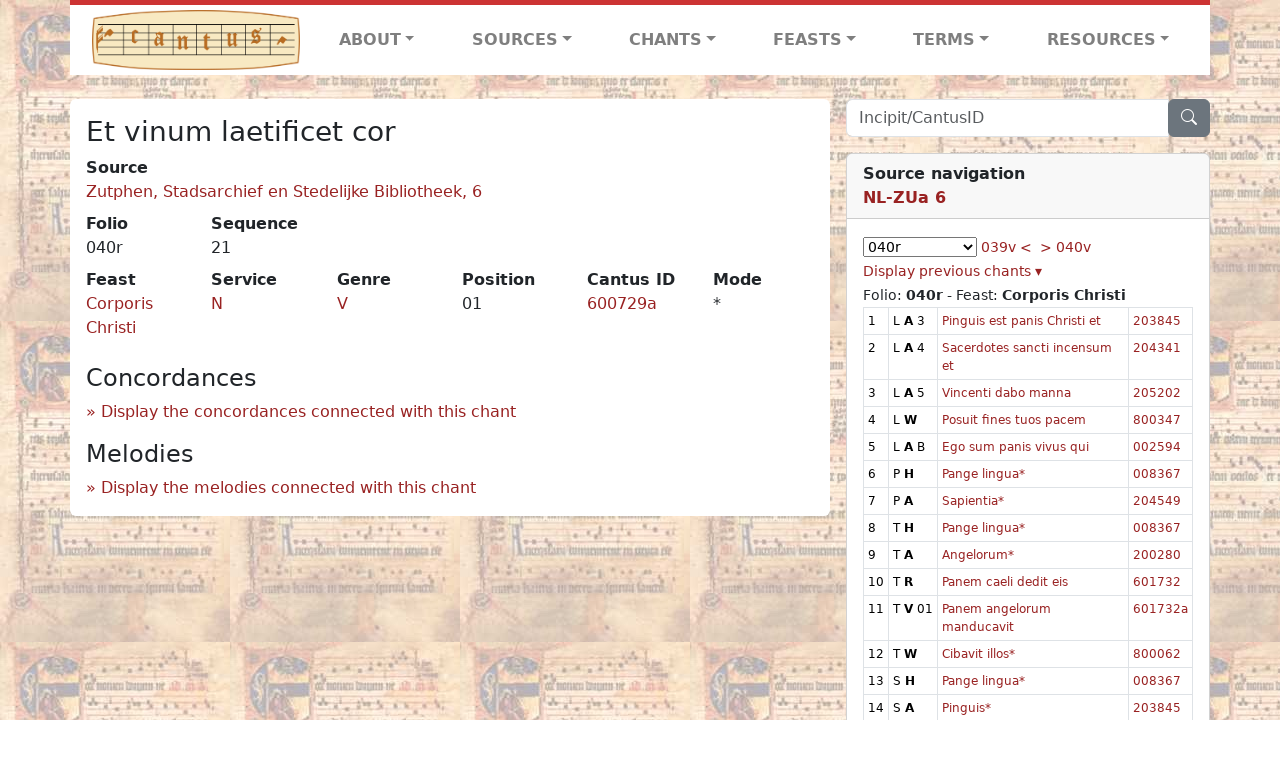

--- FILE ---
content_type: text/html; charset=utf-8
request_url: https://cantusdatabase.org/chant/531083
body_size: 163396
content:


<!DOCTYPE html>
<html lang="en">
    <head>
        
            <!-- Google tag (gtag.js) -->
            <script async src="https://www.googletagmanager.com/gtag/js?id=G-JXEY1VRT2W"></script>
            <script>
                window.dataLayer = window.dataLayer || [];

                function gtag() {
                    dataLayer.push(arguments);
                }
                gtag('js', new Date());

                gtag('config', 'G-JXEY1VRT2W');
            </script>
        
        
        <title>Et vinum laetificet cor | Cantus Database</title>
        <!-- Required meta tags -->
        <meta name="google-site-verification"
              content="EwxpNpZ_ZOQnetVVLELGn5-aD_beT3EQqUuI6glkArI" />
        <meta charset="utf-8" />
        <meta name="viewport"
              content="width=device-width, initial-scale=1, shrink-to-fit=no" />
        <link rel="icon" href="/static/favicon.ico" />
        <!-- Bootstrap CSS -->
        <link href="https://cdn.jsdelivr.net/npm/bootstrap@5.3.3/dist/css/bootstrap.min.css"
              rel="stylesheet"
              integrity="sha384-QWTKZyjpPEjISv5WaRU9OFeRpok6YctnYmDr5pNlyT2bRjXh0JMhjY6hW+ALEwIH"
              crossorigin="anonymous" />
        <!-- bootstrap CSS for icons -->
        <link rel="stylesheet"
              href="https://cdn.jsdelivr.net/npm/bootstrap-icons@1.11.3/font/bootstrap-icons.min.css" />
        <!-- JS, Popper.js, and jQuery -->
        <script src="https://cdn.jsdelivr.net/npm/@popperjs/core@2.11.8/dist/umd/popper.min.js"
                integrity="sha384-I7E8VVD/ismYTF4hNIPjVp/Zjvgyol6VFvRkX/vR+Vc4jQkC+hVqc2pM8ODewa9r"
                crossorigin="anonymous"></script>
        <script src="https://cdn.jsdelivr.net/npm/bootstrap@5.3.3/dist/js/bootstrap.min.js"
                integrity="sha384-0pUGZvbkm6XF6gxjEnlmuGrJXVbNuzT9qBBavbLwCsOGabYfZo0T0to5eqruptLy"
                crossorigin="anonymous"></script>
        <link href="/static/css/style.css" rel="stylesheet" />
        <link href="/static/fonts/volpiano.css"
              rel="stylesheet"
              media="screen" />
        <link rel="preconnect" href="https://fonts.googleapis.com" />
        <link rel="preconnect" href="https://fonts.gstatic.com" crossorigin />
        <link href="https://fonts.googleapis.com/css2?family=Radio+Canada:ital,wght@0,300..700;1,300..700&display=swap"
              rel="stylesheet" />
        
    <script src="/static/js/chant_detail.js"></script>
    <link rel="stylesheet"
          href="https://cdn.jsdelivr.net/npm/bootstrap-icons@1.11.3/font/bootstrap-icons.min.css" />

    </head>
    <body>
        
            <header>
    <nav class="navbar navbar-expand-lg py-0">
        <div class="container bg-white border-top">
            
<a class="navbar-brand" href="/">
    <img class="img-fluid"
         src="/static/cantus-logo.png"
         alt="Cantus Database home"
         title="Cantus Database Home"
         loading="lazy" />
</a>
<!-- Hamburger button to show nav when screen is smaller-->
<button class="navbar-toggler"
        type="button"
        data-bs-toggle="collapse"
        data-bs-target="#navbar-links"
        aria-controls="navbarSupportedContent"
        aria-expanded="false"
        aria-label="Toggle navigation">
    <span class="navbar-toggler-icon"></span>
</button>
<ul class="collapse navbar-collapse navbar-nav text-lg-center align-items-start text-start"
    id="navbar-links">
    <!-- ABOUT -->
    <li class="nav-item dropdown flex-fill">
        <a class="nav-link dropdown-toggle fw-bold"
           href="#"
           id="navbarDropdownLinkAbout"
           role="button"
           data-bs-toggle="dropdown"
           aria-haspopup="true"
           aria-expanded="false">ABOUT</a>
        <div class="dropdown-menu" aria-labelledby="navbarDropdownLinkAbout">
            <a class="dropdown-item" href="/">Home</a>
            <a class="dropdown-item" href="/articles/">News</a>
            <a class="dropdown-item" href="/indexers/">Contributors</a>
            <a class="dropdown-item" href="/about/id-numbers/">ID Numbers: A History and
            Explanation</a>
            <a class="dropdown-item" href="/about/acknowledgements/">Acknowledgements</a>
            <a class="dropdown-item" href="/about/faq/">FAQ</a>
            <a class="dropdown-item"
               href="https://www.youtube.com/watch?v=iMmGrUxhPj4"
               target="_blank">Short Video
            Introduction (YouTube)</a>
            <a class="dropdown-item" href="/about/principles-of-indexing/">Basic Principles of Indexing</a>
            
        </div>
    </li>
    <!-- SOURCES -->
    <li class="nav-item dropdown flex-fill">
        <a class="nav-link dropdown-toggle fw-bold"
           href="#"
           id="navbarDropdownLinkSources"
           role="button"
           data-bs-toggle="dropdown"
           aria-haspopup="true"
           aria-expanded="false">SOURCES</a>
        <div class="dropdown-menu" aria-labelledby="navbarDropdownLinkSources">
            <a class="dropdown-item" href="/sources/?segment=4063">Cantus DB: Sources with Inventories</a>
            <a class="dropdown-item"
               href="/CanadianChantDB/">Canadian Chant Database</a>
            <a class="dropdown-item" href="/Cantorales/">Cantorales in the Americas and Beyond</a>
            <a class="dropdown-item" href="/sources/?segment=4064">Sequence Database (Clavis Sequentiarum by Calvin Bower)</a>
            <a class="dropdown-item" href="/sources/">All Sources</a>
        </div>
    </li>
    <!-- CHANTS -->
    <li class="nav-item dropdown flex-fill">
        <a class="nav-link dropdown-toggle fw-bold"
           href="#"
           id="navbarDropdownLinkChants"
           role="button"
           data-bs-toggle="dropdown"
           aria-haspopup="true"
           aria-expanded="false">CHANTS</a>
        <div class="dropdown-menu" aria-labelledby="navbarDropdownLinkChants">
            <a class="dropdown-item" href="/chant-search/">Chant Search</a>
            <a class="dropdown-item" href="/melody/">Search by melody</a>
            <a class="dropdown-item" href="/sequences/">Clavis Sequentiarum (Sequence Database by Calvin
            Bower)</a>
        </div>
    </li>
    <!-- FEASTS -->
    <li class="nav-item dropdown flex-fill">
        <a class="nav-link dropdown-toggle fw-bold"
           href="#"
           id="navbarDropdownLinkFeasts"
           role="button"
           data-bs-toggle="dropdown"
           aria-haspopup="true"
           aria-expanded="false">FEASTS</a>
        <div class="dropdown-menu" aria-labelledby="navbarDropdownLinkFeasts">
            <a class="dropdown-item" href="/feasts/">List of all feasts</a>
            <a class="dropdown-item" href="/feasts/?date=sanc">Sanctorale</a>
            <a class="dropdown-item" href="/feasts/?date=temp">Temporale</a>
        </div>
    </li>
    <!-- TERMS -->
    <li class="nav-item dropdown flex-fill">
        <a class="nav-link dropdown-toggle fw-bold"
           href="#"
           id="navbarDropdownLinkTerms"
           role="button"
           data-bs-toggle="dropdown"
           aria-haspopup="true"
           aria-expanded="false">TERMS</a>
        <div class="dropdown-menu" aria-labelledby="navbarDropdownLinkTerms">
            <a class="dropdown-item" href="/genres/">Genre abbreviations</a>
            <a class="dropdown-item" href="/services/">Service abbreviations</a>
            <a class="dropdown-item" href="/description/">Fields</a>
        </div>
    </li>
    <!-- RESOURCES -->
    <li class="nav-item dropdown flex-fill">
        <a class="nav-link dropdown-toggle fw-bold"
           href="#"
           id="navbarDropdownLinkResources"
           role="button"
           data-bs-toggle="dropdown"
           aria-haspopup="true"
           aria-expanded="false">RESOURCES</a>
        <div class="dropdown-menu dropdown-menu-end"
             aria-labelledby="navbarDropdownLinkResources">
            <a class="dropdown-item" href="/tutorial/">Tutorial for Cantus Contributors</a>
            <a class="dropdown-item" href="/documents/">Key Instructional Documents</a>
            <a class="dropdown-item"
               href="https://sites.google.com/view/cantus-procedures-manual/home"
               target="_blank">Cantus Database Procedures Manual</a>
            <a class="dropdown-item" href="/citations/">Citation Style</a>
            <a class="dropdown-item" href="/references/">References</a>
        </div>
    </li>
</ul>

        </div>
    </nav>
</header>

        
        <!-- Content goes here, using the extends tag from Django -->
        <main role="main" class="content d-flex">
            
    <div class="container my-4">
        <div class="row d-lg-block">
            <div class="col-lg-4 p-0 ps-lg-3 sidebar float-end">
                
    <div class="search-bar mb-3"><script src="/static/js/search_bar.js"></script>
<div class="position-relative">
    <form method="GET" action="/chant-search/" autocomplete="off">
        <div class="input-group">
            <input type="search"
                   class="form-control"
                   placeholder="Incipit/CantusID"
                   id="searchBar"
                   name="search_bar" />
            <div class="input-group-append">
                <button class="btn btn-secondary" type="submit">
                    <i class="bi bi-search"></i>
                </button>
            </div>
        </div>
    </form>
    <!--The chants returned by the ajax call go here-->
    <div id="chantsDiv" class="position-absolute z-1 w-100"></div>
</div>
</div>

            </div>
            <div class="p-3 mb-3 mb-lg-0 col-lg-8 bg-white rounded float-start">
                
    <!--Display "submit success" message -->
    
    
    <h3>Et vinum laetificet cor</h3>
    <dl>
        <div class="row">
            
                <div class="col">
                    <dt>Source</dt>
                    <dd>
                        <a href="/source/123648">Zutphen, Stadsarchief en Stedelijke Bibliotheek, 6</a>
                    </dd>
                </div>
            
            
        </div>
        <div class="row">
            
                <div class="col-lg-2 col-6">
                    <dt>Folio</dt>
                    <dd>
                        040r
                    </dd>
                </div>
            
            
                
                <div class="col-lg-2 col-6">
                    <dt>Sequence</dt>
                    <dd>
                        21
                    </dd>
                </div>
            
            
        </div>
        <div class="row">
            
                <div class="col-lg-2 col-6">
                    <dt>Feast</dt>
                    <dd>
                        <a href="/feast/1551"
                           title="Corpus Christi (also &quot;Blessed Sacrament&quot;)">Corporis Christi</a>
                    </dd>
                </div>
            
            
                <div class="col-lg-2 col-6">
                    <dt>Service</dt>
                    <dd>
                        <a href="/service/4158"
                           title="None">N</a>
                    </dd>
                </div>
            
            
                <div class="col-lg-2 col-6">
                    <dt>Genre</dt>
                    <dd>
                        <a href="/genre/161"
                           title="Responsory verse">V</a>
                    </dd>
                </div>
            
            
                <div class="col-lg-2 col-6">
                    <dt>Position</dt>
                    <dd>
                        01
                    </dd>
                </div>
            
            
                <div class="col-lg-2 col-6">
                    <dt>Cantus ID</dt>
                    <dd>
                        <a href="https://cantusindex.org/id/600729a" target="_blank">600729a</a>
                    </dd>
                </div>
            
            
                <div class="col-lg-2 col-6">
                    <dt>Mode</dt>
                    <dd>
                        *
                    </dd>
                </div>
            
        </div>
        <div class="row">
            
            
            
            
            
            
        </div>
        <div class="row">
            
            
        </div>
        
        
        
        <!-- See #1635. Temporarily disable volpiano display for this source. -->
        
        
        <!-- See #1635. Temporarily disable volpiano display for this source. -->
        
        
        
    </dl>
    
        <h4 id="concordances">Concordances</h4>
        <span id="concordancesLoadingStatus" class="d-none link-color"><b>Loading concordances...</b></span>
        <a id="concordanceButton"
           href="#"
           class="guillemet"
           onclick="getConcordances('600729a'); return false;">Display the concordances connected with this chant</a>
        <div id="concordancesDiv" class="mb-3">
            <div class="row">
                <div class="col-8" id="concordancesSummaryDiv"></div>
            </div>
            <div class="row">
                <div class="col" id="concordancesTableDiv"></div>
            </div>
        </div>
        <h4>Melodies</h4>
        <span id="melodyLoadingPrompt" class="d-none link-color"><b>Loading melodies...</b></span>
        <a id="melodyButton"
           href="#"
           class="guillemet"
           onclick="loadMelodies('600729a'); return false;">Display the melodies connected with this chant</a>
        <div id="melodyDiv"></div>
    

            </div>
            <div class="col-lg-4 p-0 ps-lg-3 sidebar float-end">
                
    
        <div class="card mb-3 w-100">
            <div class="card-header">
                <b>Source navigation</b>
                <br />
                
                    <a href="/source/123648"
                       title="Zutphen, Stadsarchief en Stedelijke Bibliotheek, 6"> <b>NL-ZUa 6</b> </a>
                
            </div>
            
                <div class="card-body">
                    <small>
                        <!--a small selector of all folios of this source-->
                        <select name="folios"
                                id="folioSelect"
                                class="w-30"
                                onchange="jumpToFolio('123648')">
                            <option value="">Select a folio</option>
                            
                                
                                    <option value="003a">003a</option>
                                
                            
                                
                                    <option value="003b">003b</option>
                                
                            
                                
                                    <option value="003c">003c</option>
                                
                            
                                
                                    <option value="003d">003d</option>
                                
                            
                                
                                    <option value="003e">003e</option>
                                
                            
                                
                                    <option value="003f">003f</option>
                                
                            
                                
                                    <option value="003g">003g</option>
                                
                            
                                
                                    <option value="003h">003h</option>
                                
                            
                                
                                    <option value="003i">003i</option>
                                
                            
                                
                                    <option value="003j">003j</option>
                                
                            
                                
                                    <option value="003k">003k</option>
                                
                            
                                
                                    <option value="003l">003l</option>
                                
                            
                                
                                    <option value="003m">003m</option>
                                
                            
                                
                                    <option value="003n">003n</option>
                                
                            
                                
                                    <option value="003o">003o</option>
                                
                            
                                
                                    <option value="003r">003r</option>
                                
                            
                                
                                    <option value="003v">003v</option>
                                
                            
                                
                                    <option value="004r">004r</option>
                                
                            
                                
                                    <option value="004v">004v</option>
                                
                            
                                
                                    <option value="005r">005r</option>
                                
                            
                                
                                    <option value="005v">005v</option>
                                
                            
                                
                                    <option value="006r">006r</option>
                                
                            
                                
                                    <option value="006v">006v</option>
                                
                            
                                
                                    <option value="007r">007r</option>
                                
                            
                                
                                    <option value="007v">007v</option>
                                
                            
                                
                                    <option value="008r">008r</option>
                                
                            
                                
                                    <option value="008v">008v</option>
                                
                            
                                
                                    <option value="009r">009r</option>
                                
                            
                                
                                    <option value="009v">009v</option>
                                
                            
                                
                                    <option value="010r">010r</option>
                                
                            
                                
                                    <option value="010v">010v</option>
                                
                            
                                
                                    <option value="011r">011r</option>
                                
                            
                                
                                    <option value="011v">011v</option>
                                
                            
                                
                                    <option value="012r">012r</option>
                                
                            
                                
                                    <option value="012v">012v</option>
                                
                            
                                
                                    <option value="013r">013r</option>
                                
                            
                                
                                    <option value="013v">013v</option>
                                
                            
                                
                                    <option value="014r">014r</option>
                                
                            
                                
                                    <option value="014v">014v</option>
                                
                            
                                
                                    <option value="015r">015r</option>
                                
                            
                                
                                    <option value="015v">015v</option>
                                
                            
                                
                                    <option value="016r">016r</option>
                                
                            
                                
                                    <option value="016v">016v</option>
                                
                            
                                
                                    <option value="017r">017r</option>
                                
                            
                                
                                    <option value="017v">017v</option>
                                
                            
                                
                                    <option value="018r">018r</option>
                                
                            
                                
                                    <option value="018v">018v</option>
                                
                            
                                
                                    <option value="019r">019r</option>
                                
                            
                                
                                    <option value="019v">019v</option>
                                
                            
                                
                                    <option value="020r">020r</option>
                                
                            
                                
                                    <option value="020v">020v</option>
                                
                            
                                
                                    <option value="021r">021r</option>
                                
                            
                                
                                    <option value="021v">021v</option>
                                
                            
                                
                                    <option value="022r">022r</option>
                                
                            
                                
                                    <option value="022v">022v</option>
                                
                            
                                
                                    <option value="023r">023r</option>
                                
                            
                                
                                    <option value="023v">023v</option>
                                
                            
                                
                                    <option value="024r">024r</option>
                                
                            
                                
                                    <option value="024v">024v</option>
                                
                            
                                
                                    <option value="025r">025r</option>
                                
                            
                                
                                    <option value="025v">025v</option>
                                
                            
                                
                                    <option value="026r">026r</option>
                                
                            
                                
                                    <option value="026v">026v</option>
                                
                            
                                
                                    <option value="027r">027r</option>
                                
                            
                                
                                    <option value="027v">027v</option>
                                
                            
                                
                                    <option value="028r">028r</option>
                                
                            
                                
                                    <option value="028v">028v</option>
                                
                            
                                
                                    <option value="029r">029r</option>
                                
                            
                                
                                    <option value="029v">029v</option>
                                
                            
                                
                                    <option value="030r">030r</option>
                                
                            
                                
                                    <option value="030v">030v</option>
                                
                            
                                
                                    <option value="031r">031r</option>
                                
                            
                                
                                    <option value="031v">031v</option>
                                
                            
                                
                                    <option value="032r">032r</option>
                                
                            
                                
                                    <option value="032v">032v</option>
                                
                            
                                
                                    <option value="033r">033r</option>
                                
                            
                                
                                    <option value="033v">033v</option>
                                
                            
                                
                                    <option value="034r">034r</option>
                                
                            
                                
                                    <option value="034v">034v</option>
                                
                            
                                
                                    <option value="035r">035r</option>
                                
                            
                                
                                    <option value="035v">035v</option>
                                
                            
                                
                                    <option value="036r">036r</option>
                                
                            
                                
                                    <option value="036v">036v</option>
                                
                            
                                
                                    <option value="037r">037r</option>
                                
                            
                                
                                    <option value="037v">037v</option>
                                
                            
                                
                                    <option value="038r">038r</option>
                                
                            
                                
                                    <option value="038v">038v</option>
                                
                            
                                
                                    <option value="039r">039r</option>
                                
                            
                                
                                    <option value="039v">039v</option>
                                
                            
                                
                                    <option selected value="040r">040r</option>
                                
                            
                                
                                    <option value="040v">040v</option>
                                
                            
                                
                                    <option value="041r">041r</option>
                                
                            
                                
                                    <option value="041v">041v</option>
                                
                            
                                
                                    <option value="042r">042r</option>
                                
                            
                                
                                    <option value="042v">042v</option>
                                
                            
                                
                                    <option value="043r">043r</option>
                                
                            
                                
                                    <option value="043v">043v</option>
                                
                            
                                
                                    <option value="044r">044r</option>
                                
                            
                                
                                    <option value="044v">044v</option>
                                
                            
                                
                                    <option value="045r">045r</option>
                                
                            
                                
                                    <option value="045v">045v</option>
                                
                            
                                
                                    <option value="046r">046r</option>
                                
                            
                                
                                    <option value="046v">046v</option>
                                
                            
                                
                                    <option value="047r">047r</option>
                                
                            
                                
                                    <option value="047v">047v</option>
                                
                            
                                
                                    <option value="048r">048r</option>
                                
                            
                                
                                    <option value="048v">048v</option>
                                
                            
                                
                                    <option value="049r">049r</option>
                                
                            
                                
                                    <option value="049v">049v</option>
                                
                            
                                
                                    <option value="050r">050r</option>
                                
                            
                                
                                    <option value="050v">050v</option>
                                
                            
                                
                                    <option value="051r">051r</option>
                                
                            
                                
                                    <option value="051v">051v</option>
                                
                            
                                
                                    <option value="052r">052r</option>
                                
                            
                                
                                    <option value="052v">052v</option>
                                
                            
                                
                                    <option value="053r">053r</option>
                                
                            
                                
                                    <option value="053v">053v</option>
                                
                            
                                
                                    <option value="054r">054r</option>
                                
                            
                                
                                    <option value="054v">054v</option>
                                
                            
                                
                                    <option value="055r">055r</option>
                                
                            
                                
                                    <option value="055v">055v</option>
                                
                            
                                
                                    <option value="056r">056r</option>
                                
                            
                                
                                    <option value="056v">056v</option>
                                
                            
                                
                                    <option value="057r">057r</option>
                                
                            
                                
                                    <option value="057v">057v</option>
                                
                            
                                
                                    <option value="058r">058r</option>
                                
                            
                                
                                    <option value="058v">058v</option>
                                
                            
                                
                                    <option value="059r">059r</option>
                                
                            
                                
                                    <option value="059v">059v</option>
                                
                            
                                
                                    <option value="060r">060r</option>
                                
                            
                                
                                    <option value="060v">060v</option>
                                
                            
                                
                                    <option value="061r">061r</option>
                                
                            
                                
                                    <option value="061v">061v</option>
                                
                            
                                
                                    <option value="062r">062r</option>
                                
                            
                                
                                    <option value="062v">062v</option>
                                
                            
                                
                                    <option value="063r">063r</option>
                                
                            
                                
                                    <option value="063v">063v</option>
                                
                            
                                
                                    <option value="064r">064r</option>
                                
                            
                                
                                    <option value="064v">064v</option>
                                
                            
                                
                                    <option value="065r">065r</option>
                                
                            
                                
                                    <option value="065v">065v</option>
                                
                            
                                
                                    <option value="066r">066r</option>
                                
                            
                                
                                    <option value="066v">066v</option>
                                
                            
                                
                                    <option value="067r">067r</option>
                                
                            
                                
                                    <option value="067v">067v</option>
                                
                            
                                
                                    <option value="068r">068r</option>
                                
                            
                                
                                    <option value="068v">068v</option>
                                
                            
                                
                                    <option value="069r">069r</option>
                                
                            
                                
                                    <option value="069v">069v</option>
                                
                            
                                
                                    <option value="070r">070r</option>
                                
                            
                                
                                    <option value="070v">070v</option>
                                
                            
                                
                                    <option value="071r">071r</option>
                                
                            
                                
                                    <option value="071v">071v</option>
                                
                            
                                
                                    <option value="072r">072r</option>
                                
                            
                                
                                    <option value="072v">072v</option>
                                
                            
                                
                                    <option value="073r">073r</option>
                                
                            
                                
                                    <option value="073v">073v</option>
                                
                            
                                
                                    <option value="074r">074r</option>
                                
                            
                                
                                    <option value="074v">074v</option>
                                
                            
                                
                                    <option value="075r">075r</option>
                                
                            
                                
                                    <option value="075v">075v</option>
                                
                            
                                
                                    <option value="076r">076r</option>
                                
                            
                                
                                    <option value="076v">076v</option>
                                
                            
                                
                                    <option value="077r">077r</option>
                                
                            
                                
                                    <option value="077v">077v</option>
                                
                            
                                
                                    <option value="078r">078r</option>
                                
                            
                                
                                    <option value="078v">078v</option>
                                
                            
                                
                                    <option value="079r">079r</option>
                                
                            
                                
                                    <option value="079v">079v</option>
                                
                            
                                
                                    <option value="080r">080r</option>
                                
                            
                                
                                    <option value="080v">080v</option>
                                
                            
                                
                                    <option value="081r">081r</option>
                                
                            
                                
                                    <option value="081v">081v</option>
                                
                            
                                
                                    <option value="082r">082r</option>
                                
                            
                                
                                    <option value="082v">082v</option>
                                
                            
                                
                                    <option value="083r">083r</option>
                                
                            
                                
                                    <option value="083v">083v</option>
                                
                            
                                
                                    <option value="084r">084r</option>
                                
                            
                                
                                    <option value="084v">084v</option>
                                
                            
                                
                                    <option value="085r">085r</option>
                                
                            
                                
                                    <option value="085v">085v</option>
                                
                            
                                
                                    <option value="086r">086r</option>
                                
                            
                                
                                    <option value="086v">086v</option>
                                
                            
                                
                                    <option value="087r">087r</option>
                                
                            
                                
                                    <option value="087v">087v</option>
                                
                            
                                
                                    <option value="088r">088r</option>
                                
                            
                                
                                    <option value="088v">088v</option>
                                
                            
                                
                                    <option value="089r">089r</option>
                                
                            
                                
                                    <option value="089v">089v</option>
                                
                            
                                
                                    <option value="090r">090r</option>
                                
                            
                                
                                    <option value="090v">090v</option>
                                
                            
                                
                                    <option value="091r">091r</option>
                                
                            
                                
                                    <option value="091v">091v</option>
                                
                            
                                
                                    <option value="092r">092r</option>
                                
                            
                                
                                    <option value="092v">092v</option>
                                
                            
                                
                                    <option value="093r">093r</option>
                                
                            
                                
                                    <option value="093v">093v</option>
                                
                            
                                
                                    <option value="094r">094r</option>
                                
                            
                                
                                    <option value="094v">094v</option>
                                
                            
                                
                                    <option value="095r">095r</option>
                                
                            
                                
                                    <option value="095v">095v</option>
                                
                            
                                
                                    <option value="096r">096r</option>
                                
                            
                                
                                    <option value="096v">096v</option>
                                
                            
                                
                                    <option value="097r">097r</option>
                                
                            
                                
                                    <option value="097v">097v</option>
                                
                            
                                
                                    <option value="098r">098r</option>
                                
                            
                                
                                    <option value="098v">098v</option>
                                
                            
                                
                                    <option value="099r">099r</option>
                                
                            
                                
                                    <option value="099v">099v</option>
                                
                            
                                
                                    <option value="100r">100r</option>
                                
                            
                                
                                    <option value="100v">100v</option>
                                
                            
                                
                                    <option value="101r">101r</option>
                                
                            
                                
                                    <option value="101v">101v</option>
                                
                            
                                
                                    <option value="102r">102r</option>
                                
                            
                                
                                    <option value="102v">102v</option>
                                
                            
                                
                                    <option value="103r">103r</option>
                                
                            
                                
                                    <option value="103v">103v</option>
                                
                            
                                
                                    <option value="104r">104r</option>
                                
                            
                                
                                    <option value="104v">104v</option>
                                
                            
                                
                                    <option value="105r">105r</option>
                                
                            
                                
                                    <option value="105v">105v</option>
                                
                            
                                
                                    <option value="106r">106r</option>
                                
                            
                                
                                    <option value="106v">106v</option>
                                
                            
                                
                                    <option value="107r">107r</option>
                                
                            
                                
                                    <option value="107v">107v</option>
                                
                            
                                
                                    <option value="108r">108r</option>
                                
                            
                                
                                    <option value="108v">108v</option>
                                
                            
                                
                                    <option value="109r">109r</option>
                                
                            
                                
                                    <option value="109v">109v</option>
                                
                            
                                
                                    <option value="110r">110r</option>
                                
                            
                                
                                    <option value="110v">110v</option>
                                
                            
                                
                                    <option value="111r">111r</option>
                                
                            
                                
                                    <option value="111v">111v</option>
                                
                            
                                
                                    <option value="112r">112r</option>
                                
                            
                                
                                    <option value="112v">112v</option>
                                
                            
                                
                                    <option value="113r">113r</option>
                                
                            
                                
                                    <option value="113v">113v</option>
                                
                            
                                
                                    <option value="114r">114r</option>
                                
                            
                                
                                    <option value="114v">114v</option>
                                
                            
                                
                                    <option value="115r">115r</option>
                                
                            
                                
                                    <option value="115v">115v</option>
                                
                            
                                
                                    <option value="116r">116r</option>
                                
                            
                                
                                    <option value="116v">116v</option>
                                
                            
                                
                                    <option value="117r">117r</option>
                                
                            
                                
                                    <option value="117v">117v</option>
                                
                            
                                
                                    <option value="118r">118r</option>
                                
                            
                                
                                    <option value="118v">118v</option>
                                
                            
                                
                                    <option value="119r">119r</option>
                                
                            
                                
                                    <option value="119v">119v</option>
                                
                            
                                
                                    <option value="120r">120r</option>
                                
                            
                                
                                    <option value="120v">120v</option>
                                
                            
                                
                                    <option value="121r">121r</option>
                                
                            
                                
                                    <option value="121v">121v</option>
                                
                            
                                
                                    <option value="122r">122r</option>
                                
                            
                                
                                    <option value="122v">122v</option>
                                
                            
                                
                                    <option value="123r">123r</option>
                                
                            
                                
                                    <option value="123v">123v</option>
                                
                            
                                
                                    <option value="124r">124r</option>
                                
                            
                                
                                    <option value="124v">124v</option>
                                
                            
                                
                                    <option value="125r">125r</option>
                                
                            
                                
                                    <option value="125v">125v</option>
                                
                            
                                
                                    <option value="126r">126r</option>
                                
                            
                                
                                    <option value="126v">126v</option>
                                
                            
                                
                                    <option value="127r">127r</option>
                                
                            
                                
                                    <option value="127v">127v</option>
                                
                            
                                
                                    <option value="128r">128r</option>
                                
                            
                                
                                    <option value="128v">128v</option>
                                
                            
                                
                                    <option value="129r">129r</option>
                                
                            
                                
                                    <option value="129v">129v</option>
                                
                            
                                
                                    <option value="130r">130r</option>
                                
                            
                                
                                    <option value="130v">130v</option>
                                
                            
                                
                                    <option value="131r">131r</option>
                                
                            
                                
                                    <option value="131v">131v</option>
                                
                            
                                
                                    <option value="132r">132r</option>
                                
                            
                                
                                    <option value="132v">132v</option>
                                
                            
                                
                                    <option value="133r">133r</option>
                                
                            
                                
                                    <option value="133v">133v</option>
                                
                            
                                
                                    <option value="134r">134r</option>
                                
                            
                                
                                    <option value="134v">134v</option>
                                
                            
                                
                                    <option value="135r">135r</option>
                                
                            
                                
                                    <option value="135v">135v</option>
                                
                            
                                
                                    <option value="136r">136r</option>
                                
                            
                                
                                    <option value="136v">136v</option>
                                
                            
                                
                                    <option value="137r">137r</option>
                                
                            
                                
                                    <option value="137v">137v</option>
                                
                            
                                
                                    <option value="138r">138r</option>
                                
                            
                                
                                    <option value="138v">138v</option>
                                
                            
                                
                                    <option value="139r">139r</option>
                                
                            
                                
                                    <option value="139v">139v</option>
                                
                            
                                
                                    <option value="140r">140r</option>
                                
                            
                                
                                    <option value="140v">140v</option>
                                
                            
                                
                                    <option value="141r">141r</option>
                                
                            
                                
                                    <option value="141v">141v</option>
                                
                            
                                
                                    <option value="142r">142r</option>
                                
                            
                                
                                    <option value="142v">142v</option>
                                
                            
                                
                                    <option value="143r">143r</option>
                                
                            
                                
                                    <option value="143v">143v</option>
                                
                            
                                
                                    <option value="144r">144r</option>
                                
                            
                                
                                    <option value="144v">144v</option>
                                
                            
                                
                                    <option value="145r">145r</option>
                                
                            
                                
                                    <option value="145v">145v</option>
                                
                            
                                
                                    <option value="146r">146r</option>
                                
                            
                                
                                    <option value="146v">146v</option>
                                
                            
                                
                                    <option value="147r">147r</option>
                                
                            
                                
                                    <option value="147v">147v</option>
                                
                            
                                
                                    <option value="148r">148r</option>
                                
                            
                                
                                    <option value="148v">148v</option>
                                
                            
                                
                                    <option value="149r">149r</option>
                                
                            
                                
                                    <option value="149v">149v</option>
                                
                            
                                
                                    <option value="150r">150r</option>
                                
                            
                                
                                    <option value="150v">150v</option>
                                
                            
                                
                                    <option value="151r">151r</option>
                                
                            
                                
                                    <option value="151v">151v</option>
                                
                            
                                
                                    <option value="152r">152r</option>
                                
                            
                                
                                    <option value="152v">152v</option>
                                
                            
                                
                                    <option value="153r">153r</option>
                                
                            
                                
                                    <option value="153v">153v</option>
                                
                            
                                
                                    <option value="154r">154r</option>
                                
                            
                                
                                    <option value="154v">154v</option>
                                
                            
                                
                                    <option value="155r">155r</option>
                                
                            
                                
                                    <option value="155v">155v</option>
                                
                            
                                
                                    <option value="156r">156r</option>
                                
                            
                                
                                    <option value="156v">156v</option>
                                
                            
                                
                                    <option value="157r">157r</option>
                                
                            
                                
                                    <option value="157v">157v</option>
                                
                            
                                
                                    <option value="158r">158r</option>
                                
                            
                                
                                    <option value="158v">158v</option>
                                
                            
                                
                                    <option value="159r">159r</option>
                                
                            
                                
                                    <option value="159v">159v</option>
                                
                            
                                
                                    <option value="160r">160r</option>
                                
                            
                                
                                    <option value="160v">160v</option>
                                
                            
                                
                                    <option value="161r">161r</option>
                                
                            
                                
                                    <option value="161v">161v</option>
                                
                            
                                
                                    <option value="162r">162r</option>
                                
                            
                                
                                    <option value="162v">162v</option>
                                
                            
                                
                                    <option value="163r">163r</option>
                                
                            
                                
                                    <option value="163v">163v</option>
                                
                            
                                
                                    <option value="164r">164r</option>
                                
                            
                                
                                    <option value="164v">164v</option>
                                
                            
                                
                                    <option value="165r">165r</option>
                                
                            
                                
                                    <option value="165v">165v</option>
                                
                            
                                
                                    <option value="166r">166r</option>
                                
                            
                                
                                    <option value="166v">166v</option>
                                
                            
                                
                                    <option value="167r">167r</option>
                                
                            
                                
                                    <option value="167v">167v</option>
                                
                            
                                
                                    <option value="168r">168r</option>
                                
                            
                                
                                    <option value="168v">168v</option>
                                
                            
                                
                                    <option value="169r">169r</option>
                                
                            
                                
                                    <option value="169v">169v</option>
                                
                            
                                
                                    <option value="170r">170r</option>
                                
                            
                                
                                    <option value="170v">170v</option>
                                
                            
                                
                                    <option value="171r">171r</option>
                                
                            
                                
                                    <option value="171v">171v</option>
                                
                            
                                
                                    <option value="172r">172r</option>
                                
                            
                                
                                    <option value="172v">172v</option>
                                
                            
                                
                                    <option value="173r">173r</option>
                                
                            
                                
                                    <option value="173v">173v</option>
                                
                            
                                
                                    <option value="174r">174r</option>
                                
                            
                                
                                    <option value="174v">174v</option>
                                
                            
                                
                                    <option value="175r">175r</option>
                                
                            
                                
                                    <option value="175v">175v</option>
                                
                            
                                
                                    <option value="176r">176r</option>
                                
                            
                                
                                    <option value="176v">176v</option>
                                
                            
                                
                                    <option value="177r">177r</option>
                                
                            
                                
                                    <option value="177v">177v</option>
                                
                            
                                
                                    <option value="178r">178r</option>
                                
                            
                                
                                    <option value="178v">178v</option>
                                
                            
                                
                                    <option value="179r">179r</option>
                                
                            
                                
                                    <option value="179v">179v</option>
                                
                            
                                
                                    <option value="180r">180r</option>
                                
                            
                                
                                    <option value="180v">180v</option>
                                
                            
                                
                                    <option value="181r">181r</option>
                                
                            
                                
                                    <option value="181v">181v</option>
                                
                            
                                
                                    <option value="182r">182r</option>
                                
                            
                                
                                    <option value="182v">182v</option>
                                
                            
                                
                                    <option value="183r">183r</option>
                                
                            
                                
                                    <option value="183v">183v</option>
                                
                            
                                
                                    <option value="184r">184r</option>
                                
                            
                                
                                    <option value="184v">184v</option>
                                
                            
                                
                                    <option value="185r">185r</option>
                                
                            
                                
                                    <option value="185v">185v</option>
                                
                            
                                
                                    <option value="186r">186r</option>
                                
                            
                                
                                    <option value="186v">186v</option>
                                
                            
                                
                                    <option value="187r">187r</option>
                                
                            
                                
                                    <option value="187v">187v</option>
                                
                            
                                
                                    <option value="188r">188r</option>
                                
                            
                                
                                    <option value="188v">188v</option>
                                
                            
                                
                                    <option value="189r">189r</option>
                                
                            
                                
                                    <option value="189v">189v</option>
                                
                            
                                
                                    <option value="190r">190r</option>
                                
                            
                                
                                    <option value="190v">190v</option>
                                
                            
                                
                                    <option value="191r">191r</option>
                                
                            
                                
                                    <option value="191v">191v</option>
                                
                            
                                
                                    <option value="192r">192r</option>
                                
                            
                                
                                    <option value="192v">192v</option>
                                
                            
                                
                                    <option value="193r">193r</option>
                                
                            
                                
                                    <option value="193v">193v</option>
                                
                            
                                
                                    <option value="194r">194r</option>
                                
                            
                                
                                    <option value="194v">194v</option>
                                
                            
                                
                                    <option value="195r">195r</option>
                                
                            
                                
                                    <option value="195v">195v</option>
                                
                            
                                
                                    <option value="196r">196r</option>
                                
                            
                                
                                    <option value="196v">196v</option>
                                
                            
                                
                                    <option value="197r">197r</option>
                                
                            
                                
                                    <option value="197v">197v</option>
                                
                            
                                
                                    <option value="198r">198r</option>
                                
                            
                                
                                    <option value="198v">198v</option>
                                
                            
                                
                                    <option value="199r">199r</option>
                                
                            
                                
                                    <option value="199v">199v</option>
                                
                            
                                
                                    <option value="200r">200r</option>
                                
                            
                                
                                    <option value="200v">200v</option>
                                
                            
                                
                                    <option value="201r">201r</option>
                                
                            
                                
                                    <option value="201v">201v</option>
                                
                            
                                
                                    <option value="202r">202r</option>
                                
                            
                                
                                    <option value="202v">202v</option>
                                
                            
                                
                                    <option value="203r">203r</option>
                                
                            
                                
                                    <option value="203v">203v</option>
                                
                            
                                
                                    <option value="204r">204r</option>
                                
                            
                                
                                    <option value="204v">204v</option>
                                
                            
                                
                                    <option value="205r">205r</option>
                                
                            
                                
                                    <option value="205v">205v</option>
                                
                            
                                
                                    <option value="206r">206r</option>
                                
                            
                                
                                    <option value="206v">206v</option>
                                
                            
                                
                                    <option value="207r">207r</option>
                                
                            
                                
                                    <option value="207v">207v</option>
                                
                            
                                
                                    <option value="208r">208r</option>
                                
                            
                                
                                    <option value="208v">208v</option>
                                
                            
                                
                                    <option value="209r">209r</option>
                                
                            
                                
                                    <option value="209v">209v</option>
                                
                            
                                
                                    <option value="210r">210r</option>
                                
                            
                                
                                    <option value="210v">210v</option>
                                
                            
                                
                                    <option value="211r">211r</option>
                                
                            
                                
                                    <option value="211v">211v</option>
                                
                            
                                
                                    <option value="212r">212r</option>
                                
                            
                                
                                    <option value="212v">212v</option>
                                
                            
                                
                                    <option value="213r">213r</option>
                                
                            
                                
                                    <option value="213v">213v</option>
                                
                            
                                
                                    <option value="214r">214r</option>
                                
                            
                                
                                    <option value="214v">214v</option>
                                
                            
                                
                                    <option value="215r">215r</option>
                                
                            
                                
                                    <option value="215v">215v</option>
                                
                            
                                
                                    <option value="216r">216r</option>
                                
                            
                                
                                    <option value="216v">216v</option>
                                
                            
                                
                                    <option value="217r">217r</option>
                                
                            
                                
                                    <option value="217v">217v</option>
                                
                            
                                
                                    <option value="218r">218r</option>
                                
                            
                                
                                    <option value="218v">218v</option>
                                
                            
                                
                                    <option value="219r">219r</option>
                                
                            
                                
                                    <option value="219v">219v</option>
                                
                            
                                
                                    <option value="220r">220r</option>
                                
                            
                                
                                    <option value="220v">220v</option>
                                
                            
                                
                                    <option value="221r">221r</option>
                                
                            
                                
                                    <option value="221v">221v</option>
                                
                            
                                
                                    <option value="222r">222r</option>
                                
                            
                                
                                    <option value="222v">222v</option>
                                
                            
                                
                                    <option value="223r">223r</option>
                                
                            
                                
                                    <option value="223v">223v</option>
                                
                            
                                
                                    <option value="224r">224r</option>
                                
                            
                                
                                    <option value="224v">224v</option>
                                
                            
                                
                                    <option value="225r">225r</option>
                                
                            
                                
                                    <option value="225v">225v</option>
                                
                            
                                
                                    <option value="226r">226r</option>
                                
                            
                                
                                    <option value="226v">226v</option>
                                
                            
                                
                                    <option value="227r">227r</option>
                                
                            
                                
                                    <option value="230r">230r</option>
                                
                            
                                
                                    <option value="230v">230v</option>
                                
                            
                                
                                    <option value="231r">231r</option>
                                
                            
                                
                                    <option value="231v">231v</option>
                                
                            
                                
                                    <option value="232r">232r</option>
                                
                            
                                
                                    <option value="232v">232v</option>
                                
                            
                                
                                    <option value="233r">233r</option>
                                
                            
                                
                                    <option value="233v">233v</option>
                                
                            
                                
                                    <option value="234r">234r</option>
                                
                            
                                
                                    <option value="234v">234v</option>
                                
                            
                                
                                    <option value="235r">235r</option>
                                
                            
                                
                                    <option value="236r">236r</option>
                                
                            
                                
                                    <option value="236v">236v</option>
                                
                            
                                
                                    <option value="237r">237r</option>
                                
                            
                                
                                    <option value="237v">237v</option>
                                
                            
                                
                                    <option value="238r">238r</option>
                                
                            
                                
                                    <option value="238v">238v</option>
                                
                            
                                
                                    <option value="239r">239r</option>
                                
                            
                                
                                    <option value="239v">239v</option>
                                
                            
                                
                                    <option value="240r">240r</option>
                                
                            
                                
                                    <option value="240v">240v</option>
                                
                            
                                
                                    <option value="241r">241r</option>
                                
                            
                                
                                    <option value="242r">242r</option>
                                
                            
                                
                                    <option value="242v">242v</option>
                                
                            
                                
                                    <option value="243r">243r</option>
                                
                            
                                
                                    <option value="243v">243v</option>
                                
                            
                                
                                    <option value="244r">244r</option>
                                
                            
                                
                                    <option value="244v">244v</option>
                                
                            
                                
                                    <option value="245r">245r</option>
                                
                            
                                
                                    <option value="245v">245v</option>
                                
                            
                                
                                    <option value="246r">246r</option>
                                
                            
                                
                                    <option value="246v">246v</option>
                                
                            
                                
                                    <option value="247r">247r</option>
                                
                            
                                
                                    <option value="247v">247v</option>
                                
                            
                                
                                    <option value="248r">248r</option>
                                
                            
                                
                                    <option value="248v">248v</option>
                                
                            
                                
                                    <option value="250r">250r</option>
                                
                            
                                
                                    <option value="250v">250v</option>
                                
                            
                                
                                    <option value="251r">251r</option>
                                
                            
                                
                                    <option value="251v">251v</option>
                                
                            
                                
                                    <option value="252r">252r</option>
                                
                            
                                
                                    <option value="252v">252v</option>
                                
                            
                                
                                    <option value="253r">253r</option>
                                
                            
                                
                                    <option value="253v">253v</option>
                                
                            
                                
                                    <option value="254r">254r</option>
                                
                            
                                
                                    <option value="254v">254v</option>
                                
                            
                                
                                    <option value="255r">255r</option>
                                
                            
                                
                                    <option value="255v">255v</option>
                                
                            
                                
                                    <option value="256r">256r</option>
                                
                            
                                
                                    <option value="256v">256v</option>
                                
                            
                                
                                    <option value="257r">257r</option>
                                
                            
                                
                                    <option value="257v">257v</option>
                                
                            
                                
                                    <option value="258r">258r</option>
                                
                            
                                
                                    <option value="258v">258v</option>
                                
                            
                        </select>
                        
                            <a href="/source/123648/chants/?folio=039v">039v <</a>
                        
                        
                            &nbsp;<a href="/source/123648/chants/?folio=040v">> 040v</a>
                        
                        
                        
                            <br />
                            <div id="previousDiv" style="display:none">
                                
                                    Folio: <b>039v</b> - Feast: <b>Corporis Christi</b>
                                    <table class="table table-sm small table-bordered">
                                        
                                            <tr>
                                                <td>1</td>
                                                <td>
                                                    <span title="Matins">
                                                        M
                                                    </span>
                                                    <b title="Responsory">R</b>
                                                    3.2
                                                </td>
                                                <td>
                                                    <a href="/chant/531055">Misit me pater vivens et ego</a>
                                                </td>
                                                <td>
                                                    <a href="https://cantusindex.org/id/601442" target="_blank">
                                                        601442
                                                    </a>
                                                </td>
                                            </tr>
                                        
                                            <tr>
                                                <td>2</td>
                                                <td>
                                                    <span title="Matins">
                                                        M
                                                    </span>
                                                    <b title="Responsory verse">V</b>
                                                    01
                                                </td>
                                                <td>
                                                    <a href="/chant/531056">Cibavit eum dominus pane</a>
                                                </td>
                                                <td>
                                                    <a href="https://cantusindex.org/id/601442a" target="_blank">
                                                        601442a
                                                    </a>
                                                </td>
                                            </tr>
                                        
                                            <tr>
                                                <td>3</td>
                                                <td>
                                                    <span title="Matins">
                                                        M
                                                    </span>
                                                    <b title="Responsory">R</b>
                                                    3.3
                                                </td>
                                                <td>
                                                    <a href="/chant/531057">Unus panis et unum corpus</a>
                                                </td>
                                                <td>
                                                    <a href="https://cantusindex.org/id/602384" target="_blank">
                                                        602384
                                                    </a>
                                                </td>
                                            </tr>
                                        
                                            <tr>
                                                <td>4</td>
                                                <td>
                                                    <span title="Matins">
                                                        M
                                                    </span>
                                                    <b title="Responsory verse">V</b>
                                                    01
                                                </td>
                                                <td>
                                                    <a href="/chant/531058">Parasti in dulcedine tua</a>
                                                </td>
                                                <td>
                                                    <a href="https://cantusindex.org/id/602384a" target="_blank">
                                                        602384a
                                                    </a>
                                                </td>
                                            </tr>
                                        
                                            <tr>
                                                <td>5</td>
                                                <td>
                                                    <span title="Matins">
                                                        M
                                                    </span>
                                                    <b title="Responsory verse">V</b>
                                                    02
                                                </td>
                                                <td>
                                                    <a href="/chant/531059">Gloria patri et filio et</a>
                                                </td>
                                                <td>
                                                    <a href="https://cantusindex.org/id/909000" target="_blank">
                                                        909000
                                                    </a>
                                                </td>
                                            </tr>
                                        
                                            <tr>
                                                <td>6</td>
                                                <td>
                                                    <span title="Matins">
                                                        M
                                                    </span>
                                                    <b title="Versicle">W</b>
                                                    
                                                </td>
                                                <td>
                                                    <a href="/chant/531060">Panem de caelo praestitisti</a>
                                                </td>
                                                <td>
                                                    <a href="https://cantusindex.org/id/800331" target="_blank">
                                                        800331
                                                    </a>
                                                </td>
                                            </tr>
                                        
                                            <tr>
                                                <td>7</td>
                                                <td>
                                                    <span title="Lauds">
                                                        L
                                                    </span>
                                                    <b title="Antiphon">A</b>
                                                    1
                                                </td>
                                                <td>
                                                    <a href="/chant/531061">Sapientia aedificavit sibi</a>
                                                </td>
                                                <td>
                                                    <a href="https://cantusindex.org/id/204549" target="_blank">
                                                        204549
                                                    </a>
                                                </td>
                                            </tr>
                                        
                                            <tr>
                                                <td>8</td>
                                                <td>
                                                    <span title="Lauds">
                                                        L
                                                    </span>
                                                    <b title="Antiphon">A</b>
                                                    2
                                                </td>
                                                <td>
                                                    <a href="/chant/531062">Angelorum esca nutrivisti</a>
                                                </td>
                                                <td>
                                                    <a href="https://cantusindex.org/id/200280" target="_blank">
                                                        200280
                                                    </a>
                                                </td>
                                            </tr>
                                        
                                    </table>
                                
                            </div>
                            <a id="previousToggle"
                               href="#"
                               onclick="togglePrevious(); return false;">Display previous chants ▾</a>
                        
                        <br />
                        
                            
                                Folio: <b>040r</b> - Feast: <b title="Corpus Christi (also &quot;Blessed Sacrament&quot;)">Corporis Christi</b>
                                <table class="table table-sm small table-bordered">
                                    
                                        <tr>
                                            <td>1</td>
                                            <td>
                                                <span title="Lauds">
                                                    L
                                                </span>
                                                <b title="Antiphon">A</b>
                                                3
                                            </td>
                                            <td>
                                                <a href="/chant/531063">
                                                    
                                                        Pinguis est panis Christi et
                                                    
                                                </a>
                                            </td>
                                            <td>
                                                <a href="https://cantusindex.org/id/203845" target="_blank">
                                                    203845
                                                </a>
                                            </td>
                                        </tr>
                                    
                                        <tr>
                                            <td>2</td>
                                            <td>
                                                <span title="Lauds">
                                                    L
                                                </span>
                                                <b title="Antiphon">A</b>
                                                4
                                            </td>
                                            <td>
                                                <a href="/chant/531064">
                                                    
                                                        Sacerdotes sancti incensum et
                                                    
                                                </a>
                                            </td>
                                            <td>
                                                <a href="https://cantusindex.org/id/204341" target="_blank">
                                                    204341
                                                </a>
                                            </td>
                                        </tr>
                                    
                                        <tr>
                                            <td>3</td>
                                            <td>
                                                <span title="Lauds">
                                                    L
                                                </span>
                                                <b title="Antiphon">A</b>
                                                5
                                            </td>
                                            <td>
                                                <a href="/chant/531065">
                                                    
                                                        Vincenti dabo manna
                                                    
                                                </a>
                                            </td>
                                            <td>
                                                <a href="https://cantusindex.org/id/205202" target="_blank">
                                                    205202
                                                </a>
                                            </td>
                                        </tr>
                                    
                                        <tr>
                                            <td>4</td>
                                            <td>
                                                <span title="Lauds">
                                                    L
                                                </span>
                                                <b title="Versicle">W</b>
                                                
                                            </td>
                                            <td>
                                                <a href="/chant/531066">
                                                    
                                                        Posuit fines tuos pacem
                                                    
                                                </a>
                                            </td>
                                            <td>
                                                <a href="https://cantusindex.org/id/800347" target="_blank">
                                                    800347
                                                </a>
                                            </td>
                                        </tr>
                                    
                                        <tr>
                                            <td>5</td>
                                            <td>
                                                <span title="Lauds">
                                                    L
                                                </span>
                                                <b title="Antiphon">A</b>
                                                B
                                            </td>
                                            <td>
                                                <a href="/chant/531067">
                                                    
                                                        Ego sum panis vivus qui 
                                                    
                                                </a>
                                            </td>
                                            <td>
                                                <a href="https://cantusindex.org/id/002594" target="_blank">
                                                    002594
                                                </a>
                                            </td>
                                        </tr>
                                    
                                        <tr>
                                            <td>6</td>
                                            <td>
                                                <span title="Prime">
                                                    P
                                                </span>
                                                <b title="Hymn">H</b>
                                                
                                            </td>
                                            <td>
                                                <a href="/chant/531068">
                                                    
                                                        Pange lingua*
                                                    
                                                </a>
                                            </td>
                                            <td>
                                                <a href="https://cantusindex.org/id/008367" target="_blank">
                                                    008367
                                                </a>
                                            </td>
                                        </tr>
                                    
                                        <tr>
                                            <td>7</td>
                                            <td>
                                                <span title="Prime">
                                                    P
                                                </span>
                                                <b title="Antiphon">A</b>
                                                
                                            </td>
                                            <td>
                                                <a href="/chant/531069">
                                                    
                                                        Sapientia*
                                                    
                                                </a>
                                            </td>
                                            <td>
                                                <a href="https://cantusindex.org/id/204549" target="_blank">
                                                    204549
                                                </a>
                                            </td>
                                        </tr>
                                    
                                        <tr>
                                            <td>8</td>
                                            <td>
                                                <span title="Terce">
                                                    T
                                                </span>
                                                <b title="Hymn">H</b>
                                                
                                            </td>
                                            <td>
                                                <a href="/chant/531070">
                                                    
                                                        Pange lingua*
                                                    
                                                </a>
                                            </td>
                                            <td>
                                                <a href="https://cantusindex.org/id/008367" target="_blank">
                                                    008367
                                                </a>
                                            </td>
                                        </tr>
                                    
                                        <tr>
                                            <td>9</td>
                                            <td>
                                                <span title="Terce">
                                                    T
                                                </span>
                                                <b title="Antiphon">A</b>
                                                
                                            </td>
                                            <td>
                                                <a href="/chant/531071">
                                                    
                                                        Angelorum*
                                                    
                                                </a>
                                            </td>
                                            <td>
                                                <a href="https://cantusindex.org/id/200280" target="_blank">
                                                    200280
                                                </a>
                                            </td>
                                        </tr>
                                    
                                        <tr>
                                            <td>10</td>
                                            <td>
                                                <span title="Terce">
                                                    T
                                                </span>
                                                <b title="Responsory">R</b>
                                                
                                            </td>
                                            <td>
                                                <a href="/chant/531072">
                                                    
                                                        Panem caeli dedit eis
                                                    
                                                </a>
                                            </td>
                                            <td>
                                                <a href="https://cantusindex.org/id/601732" target="_blank">
                                                    601732
                                                </a>
                                            </td>
                                        </tr>
                                    
                                        <tr>
                                            <td>11</td>
                                            <td>
                                                <span title="Terce">
                                                    T
                                                </span>
                                                <b title="Responsory verse">V</b>
                                                01
                                            </td>
                                            <td>
                                                <a href="/chant/531073">
                                                    
                                                        Panem angelorum manducavit
                                                    
                                                </a>
                                            </td>
                                            <td>
                                                <a href="https://cantusindex.org/id/601732a" target="_blank">
                                                    601732a
                                                </a>
                                            </td>
                                        </tr>
                                    
                                        <tr>
                                            <td>12</td>
                                            <td>
                                                <span title="Terce">
                                                    T
                                                </span>
                                                <b title="Versicle">W</b>
                                                
                                            </td>
                                            <td>
                                                <a href="/chant/531074">
                                                    
                                                        Cibavit illos*
                                                    
                                                </a>
                                            </td>
                                            <td>
                                                <a href="https://cantusindex.org/id/800062" target="_blank">
                                                    800062
                                                </a>
                                            </td>
                                        </tr>
                                    
                                        <tr>
                                            <td>13</td>
                                            <td>
                                                <span title="Sext">
                                                    S
                                                </span>
                                                <b title="Hymn">H</b>
                                                
                                            </td>
                                            <td>
                                                <a href="/chant/531075">
                                                    
                                                        Pange lingua*
                                                    
                                                </a>
                                            </td>
                                            <td>
                                                <a href="https://cantusindex.org/id/008367" target="_blank">
                                                    008367
                                                </a>
                                            </td>
                                        </tr>
                                    
                                        <tr>
                                            <td>14</td>
                                            <td>
                                                <span title="Sext">
                                                    S
                                                </span>
                                                <b title="Antiphon">A</b>
                                                
                                            </td>
                                            <td>
                                                <a href="/chant/531076">
                                                    
                                                        Pinguis*
                                                    
                                                </a>
                                            </td>
                                            <td>
                                                <a href="https://cantusindex.org/id/203845" target="_blank">
                                                    203845
                                                </a>
                                            </td>
                                        </tr>
                                    
                                        <tr>
                                            <td>15</td>
                                            <td>
                                                <span title="Sext">
                                                    S
                                                </span>
                                                <b title="Responsory">R</b>
                                                
                                            </td>
                                            <td>
                                                <a href="/chant/531077">
                                                    
                                                        Cibavit illos ex adipe
                                                    
                                                </a>
                                            </td>
                                            <td>
                                                <a href="https://cantusindex.org/id/600358" target="_blank">
                                                    600358
                                                </a>
                                            </td>
                                        </tr>
                                    
                                        <tr>
                                            <td>16</td>
                                            <td>
                                                <span title="Sext">
                                                    S
                                                </span>
                                                <b title="Responsory verse">V</b>
                                                01
                                            </td>
                                            <td>
                                                <a href="/chant/531078">
                                                    
                                                        Et de petra melle saturavit
                                                    
                                                </a>
                                            </td>
                                            <td>
                                                <a href="https://cantusindex.org/id/600358a" target="_blank">
                                                    600358a
                                                </a>
                                            </td>
                                        </tr>
                                    
                                        <tr>
                                            <td>17</td>
                                            <td>
                                                <span title="Sext">
                                                    S
                                                </span>
                                                <b title="Versicle">W</b>
                                                
                                            </td>
                                            <td>
                                                <a href="/chant/531079">
                                                    
                                                        Educas panem*
                                                    
                                                </a>
                                            </td>
                                            <td>
                                                <a href="https://cantusindex.org/id/800134" target="_blank">
                                                    800134
                                                </a>
                                            </td>
                                        </tr>
                                    
                                        <tr>
                                            <td>18</td>
                                            <td>
                                                <span title="None">
                                                    N
                                                </span>
                                                <b title="Hymn">H</b>
                                                
                                            </td>
                                            <td>
                                                <a href="/chant/531080">
                                                    
                                                        Pange lingua*
                                                    
                                                </a>
                                            </td>
                                            <td>
                                                <a href="https://cantusindex.org/id/008367" target="_blank">
                                                    008367
                                                </a>
                                            </td>
                                        </tr>
                                    
                                        <tr>
                                            <td>19</td>
                                            <td>
                                                <span title="None">
                                                    N
                                                </span>
                                                <b title="Antiphon">A</b>
                                                
                                            </td>
                                            <td>
                                                <a href="/chant/531081">
                                                    
                                                        Vincenti*
                                                    
                                                </a>
                                            </td>
                                            <td>
                                                <a href="https://cantusindex.org/id/205202" target="_blank">
                                                    205202
                                                </a>
                                            </td>
                                        </tr>
                                    
                                        <tr>
                                            <td>20</td>
                                            <td>
                                                <span title="None">
                                                    N
                                                </span>
                                                <b title="Responsory">R</b>
                                                
                                            </td>
                                            <td>
                                                <a href="/chant/531082">
                                                    
                                                        Educas panem de terra
                                                    
                                                </a>
                                            </td>
                                            <td>
                                                <a href="https://cantusindex.org/id/600729" target="_blank">
                                                    600729
                                                </a>
                                            </td>
                                        </tr>
                                    
                                        <tr>
                                            <td>21</td>
                                            <td>
                                                <span title="None">
                                                    N
                                                </span>
                                                <b title="Responsory verse">V</b>
                                                01
                                            </td>
                                            <td>
                                                <a href="/chant/531083">
                                                    
                                                        <b>Et vinum laetificet cor</b>
                                                    
                                                </a>
                                            </td>
                                            <td>
                                                <a href="https://cantusindex.org/id/600729a" target="_blank">
                                                    600729a
                                                </a>
                                            </td>
                                        </tr>
                                    
                                        <tr>
                                            <td>22</td>
                                            <td>
                                                <span title="None">
                                                    N
                                                </span>
                                                <b title="Versicle">W</b>
                                                
                                            </td>
                                            <td>
                                                <a href="/chant/531084">
                                                    
                                                        Posuit fines tuos pacem
                                                    
                                                </a>
                                            </td>
                                            <td>
                                                <a href="https://cantusindex.org/id/800347" target="_blank">
                                                    800347
                                                </a>
                                            </td>
                                        </tr>
                                    
                                        <tr>
                                            <td>23</td>
                                            <td>
                                                <span title="Second Vespers">
                                                    V2
                                                </span>
                                                <b title="Antiphon">A</b>
                                                1
                                            </td>
                                            <td>
                                                <a href="/chant/531085">
                                                    
                                                        Sacerdos in aeternum*
                                                    
                                                </a>
                                            </td>
                                            <td>
                                                <a href="https://cantusindex.org/id/204335" target="_blank">
                                                    204335
                                                </a>
                                            </td>
                                        </tr>
                                    
                                        <tr>
                                            <td>24</td>
                                            <td>
                                                <span title="Second Vespers">
                                                    V2
                                                </span>
                                                <b title="Responsory">R</b>
                                                
                                            </td>
                                            <td>
                                                <a href="/chant/531086">
                                                    
                                                        Respexit*
                                                    
                                                </a>
                                            </td>
                                            <td>
                                                <a href="https://cantusindex.org/id/601997" target="_blank">
                                                    601997
                                                </a>
                                            </td>
                                        </tr>
                                    
                                        <tr>
                                            <td>25</td>
                                            <td>
                                                <span title="Second Vespers">
                                                    V2
                                                </span>
                                                <b title="Antiphon">A</b>
                                                M
                                            </td>
                                            <td>
                                                <a href="/chant/531087">
                                                    
                                                        O sacrum convivium in quo
                                                    
                                                </a>
                                            </td>
                                            <td>
                                                <a href="https://cantusindex.org/id/203576" target="_blank">
                                                    203576
                                                </a>
                                            </td>
                                        </tr>
                                    
                                </table>
                            
                        
                        
                            <a id="nextToggle" href="#" onclick="toggleNext(); return false;">Display next chants ▾</a>
                            <br />
                            <div id="nextDiv" style="display:none">
                                
                                    Folio: <b>040v</b> - Feast: <b title="Corpus Christi (also &quot;Blessed Sacrament&quot;)">Corporis Christi</b>
                                    <table class="table table-sm small table-bordered">
                                        
                                            <tr>
                                                <td>1</td>
                                                <td>
                                                    <span title="Compline">
                                                        C
                                                    </span>
                                                    <b title="Hymn">H</b>
                                                    
                                                </td>
                                                <td>
                                                    <a href="/chant/531088">Pange lingua*</a>
                                                </td>
                                                <td>
                                                    <a href="https://cantusindex.org/id/008367" target="_blank">
                                                        008367
                                                    </a>
                                                </td>
                                            </tr>
                                        
                                            <tr>
                                                <td>2</td>
                                                <td>
                                                    <span title="Compline">
                                                        C
                                                    </span>
                                                    <b title="Antiphon">A</b>
                                                    N
                                                </td>
                                                <td>
                                                    <a href="/chant/531089">Vincenti*</a>
                                                </td>
                                                <td>
                                                    <a href="https://cantusindex.org/id/205202" target="_blank">
                                                        205202
                                                    </a>
                                                </td>
                                            </tr>
                                        
                                    </table>
                                
                                    Folio: <b>040v</b> - Feast: <b title="1st Sunday after Pentecost">Dom. 1 p. Pent.</b>
                                    <table class="table table-sm small table-bordered">
                                        
                                            <tr>
                                                <td>3</td>
                                                <td>
                                                    <span title="Antiphons for the Magnificat or Benedictus (&quot;in evangelio&quot;)">
                                                        E
                                                    </span>
                                                    <b title="Antiphon">A</b>
                                                    1
                                                </td>
                                                <td>
                                                    <a href="/chant/531090">Homo quidam erat dives et</a>
                                                </td>
                                                <td>
                                                    <a href="https://cantusindex.org/id/003133" target="_blank">
                                                        003133
                                                    </a>
                                                </td>
                                            </tr>
                                        
                                            <tr>
                                                <td>4</td>
                                                <td>
                                                    <span title="Antiphons for the Magnificat or Benedictus (&quot;in evangelio&quot;)">
                                                        E
                                                    </span>
                                                    <b title="Antiphon">A</b>
                                                    2
                                                </td>
                                                <td>
                                                    <a href="/chant/531091">Fili recordare quia recepisti</a>
                                                </td>
                                                <td>
                                                    <a href="https://cantusindex.org/id/002873" target="_blank">
                                                        002873
                                                    </a>
                                                </td>
                                            </tr>
                                        
                                            <tr>
                                                <td>5</td>
                                                <td>
                                                    <span title="Antiphons for the Magnificat or Benedictus (&quot;in evangelio&quot;)">
                                                        E
                                                    </span>
                                                    <b title="Antiphon">A</b>
                                                    3
                                                </td>
                                                <td>
                                                    <a href="/chant/531092">Elevans autem dives oculos</a>
                                                </td>
                                                <td>
                                                    <a href="https://cantusindex.org/id/002632" target="_blank">
                                                        002632
                                                    </a>
                                                </td>
                                            </tr>
                                        
                                    </table>
                                
                            </div>
                        
                    </small>
                </div>
            
        </div>
        
            <div class="card w-100">
                <div class="card-header">
                    <span title="Zutphen, Stadsarchief en Stedelijke Bibliotheek, 6">NL-ZUa 6</span>
                </div>
                <div class=" card-body">
                    <small>
                        
                            Provenance: <b><a href="/provenance/3601">Zutphen</a></b>
                            <br />
                        
                        
                        
                        
                        
                            Inventoried by:
                            <ul class="mb-0">
                                
                                    <li>
                                        
                                            <a href="/user/251618">Ike de Loos</a>
                                            <br />
                                        
                                        Universiteit Utrecht
                                    </li>
                                
                            </ul>
                        
                        
                        
                        
                            Proofreader:
                            <ul class="mb-0">
                                
                                    <li>
                                        
                                            <a href="/user/613">Debra Lacoste</a>
                                            <br />
                                        
                                        The University of Western Ontario; The University of Waterloo; Dalhousie University
                                    </li>
                                
                            </ul>
                        
                        
                        The inventory for NL-ZUa 6 was prepared by Ike de Loos (Universiteit Utrecht), with editorial assistance from Debra Lacoste (The University of Western Ontario). The source description was edited by Debra Lacoste in April 2025.
                        <br />
                        
                            
                                
                                    Contributor: <a href=/user/1><b>CANTUS Database Administrator</b></a>
                                
                            
                        
                    </small>
                </div>
            </div>
        
    

            </div>
        </div>
    </div>

        </main>
        <!-- Footer in every page -->
        <footer class="footer">
            <div class="bg-white small w-100 pb-2">
                <div class="container">
                    <div class="row">
                        <div class="col-md" id="team-info">
                            <h5>Cantus Team</h5>
                            <ul class="list-group list-group-flush">
                                <li class="list-group-item p-0">
                                    <a class="fw-bold" href="mailto:debra.lacoste@dal.ca">Debra Lacoste</a> | Project Manager
                                </li>
                                <li class="list-group-item p-0">
                                    <a class="fw-bold"
                                       href="https://www.dal.ca/faculty/arts/school-of-performing-arts/faculty-staff/our-faculty/musicology/jennifer-bain.html">Jennifer
                                        Bain
                                    </a> | Principal Investigator
                                </li>
                                <li class="list-group-item p-0">
                                    <a class="fw-bold" href="https://ddmal.music.mcgill.ca/">DDMAL Lab</a> | Development and Maintenance
                                </li>
                                <li class="list-group-item p-0">
                                    <a href="/indexers">⇨ List of contributors</a>
                                </li>
                            </ul>
                        </div>
                        <div class="col-md" id="license">
                            <h5>Creative Commons License</h5>
                            <a href="https://creativecommons.org/licenses/by-nc-sa/4.0/">
                                <img src="/static/footer/creative-commons-logo.png"
                                     alt="Creative Commons Logo"
                                     loading="lazy" />
                            </a>
                            <p>
                                This work is licensed under a <a href="https://creativecommons.org/licenses/by-nc-sa/4.0/">Creative Commons Attribution-NonCommercial-ShareAlike 4.0 International License.</a>
                            </p>
                        </div>
                        <div class="col-md" id="contact">
                            <h5>Contact Us</h5>
                            <div>
                                <a href="/contact/">
                                    <i class="fs-4 bi bi-envelope"></i>
                                    Contact
                                </a>
                            </div>
                            <div>
                                <a href="https://www.facebook.com/CantusDatabase" target="_blank">Cantus Database on Facebook</a>
                            </div>
                        </div>
                    </div>
                    <div class="row">
                        <div class="col-md-8 container text-center" id="logos">
                            <div class="row justify-content-center">
                                <div class="col-md-6 d-flex justify-content-center align-items-center">
                                    <a href="https://www.dal.ca/faculty/arts/school-of-performing-arts.html"
                                       target="_blank">
                                        <img class="img-fluid p-2"
                                             style="max-width: 100%"
                                             src="/static/footer/dal-logo.png"
                                             alt="Dalhousie University Logo"
                                             title="Dalhousie University"
                                             loading="lazy" />
                                    </a>
                                </div>
                                <div class="col-md-6 d-flex justify-content-center align-items-center">
                                    <a href="https://dact-chant.ca/" target="_blank">
                                        <img class="img-fluid p-2"
                                             style="max-width: 100%"
                                             src="/static/footer/dact-logo.png"
                                             alt="Digital Analysis of Chant Transmission Logo"
                                             title="Digital Analysis of Chant Transmission"
                                             loading="lazy" />
                                    </a>
                                </div>
                            </div>
                            <div class="row justify-content-center">
                                <div class="col-md-6 d-flex justify-content-center align-items-center">
                                    <a href="https://www.mcgill.ca/music/" target="_blank">
                                        <img class="img-fluid p-2"
                                             style="max-width: 100%"
                                             src="/static/footer/mcgill-logo.png"
                                             alt="McGill University Logo"
                                             title="McGill University"
                                             loading="lazy" />
                                    </a>
                                </div>
                                <div class="col-md-6 d-flex justify-content-center align-items-center">
                                    <a href="https://ddmal.music.mcgill.ca/" target="_blank">
                                        <img class="img-fluid p-2"
                                             style="max-width: 100%"
                                             src="/static/footer/ddmal-logo.png"
                                             alt="Distributed Digital Music Archives & Libraries Lab Logo"
                                             title="Distributed Digital Music Archives & Libraries Lab"
                                             loading="lazy" />
                                    </a>
                                </div>
                            </div>
                            <div class="row justify-content-center">
                                <a href="https://www.sshrc-crsh.gc.ca" target="_blank">
                                    <img class="img-fluid p-2"
                                         style="max-width: 100%"
                                         src="/static/footer/sshrc-logo.png"
                                         alt="Social Sciences and Humanities Research Council Logo"
                                         title="Social Sciences and Humanities Research Council of Canada"
                                         loading="lazy" />
                                </a>
                            </div>
                            <div class="row justify-content-center">
                                <a href="https://alliancecan.ca/" target="_blank">
                                    <img class="img-fluid p-2"
                                         style="max-width: 60%"
                                         src="/static/footer/drac-logo.png"
                                         alt="Digital Research Alliance Logo"
                                         title="Digital Research Alliance"
                                         loading="lazy" />
                                </a>
                            </div>
                            <div class="row justify-content-center">
                                <div class="col-md-6">
                                    <a href="https://www.ace-net.ca/" target="_blank">
                                        <img class="img-fluid p-2"
                                             style="max-width: 60%"
                                             src="/static/footer/acenet-logo.png"
                                             alt="Acenet Logo"
                                             title="Acenet"
                                             loading="lazy" />
                                    </a>
                                </div>
                            </div>
                        </div>
                        <div class="col-md-4" id="login">
                            
                                <h5>Login for Contributors</h5>
                                <a href="/login/?next=/chant/531083">
                                    <button type="button" class="btn btn-dark">Log in</button>
                                </a>
                            
                        </div>
                    </div>
                </div>
            </div>
            <div class="container-fluid copyright-footer">
                
                
                <span class="float-end small">Cantus Database © 2012-2026</span>
            </div>
        </footer>
    </body>
</html>
